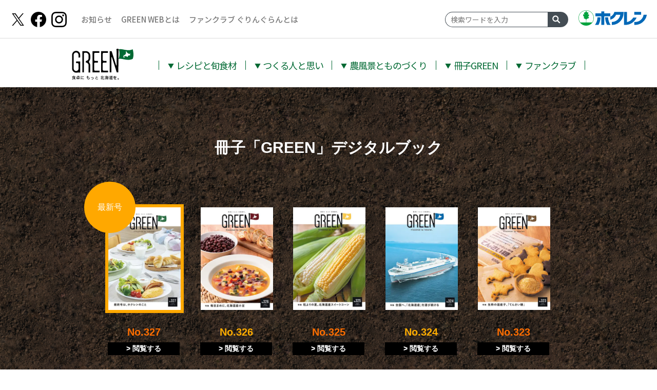

--- FILE ---
content_type: text/html; charset=UTF-8
request_url: https://www.hokuren.or.jp/_greenweb_/booklet/
body_size: 7441
content:
<!DOCTYPE html>
<html lang="ja">
<head>
  <!-- Google Tag Manager -->
  <script>(function(w,d,s,l,i){w[l]=w[l]||[];w[l].push({'gtm.start':
  new Date().getTime(),event:'gtm.js'});var f=d.getElementsByTagName(s)[0],
  j=d.createElement(s),dl=l!='dataLayer'?'&l='+l:'';j.async=true;j.src=
  'https://www.googletagmanager.com/gtm.js?id='+i+dl;f.parentNode.insertBefore(j,f);
  })(window,document,'script','dataLayer','GTM-5C47MP6');</script>
  <!-- End Google Tag Manager -->
<!-- Google tag (gtag.js) -->
<script async src="https://www.googletagmanager.com/gtag/js?id=AW-11016552085"></script>
<script>
  window.dataLayer = window.dataLayer || [];
  function gtag(){dataLayer.push(arguments);}
  gtag('js', new Date());

  gtag('config', 'AW-11016552085');
</script>
<script async src="https://s.yimg.jp/images/listing/tool/cv/ytag.js"></script>
<script>
window.yjDataLayer = window.yjDataLayer || [];
function ytag() { yjDataLayer.push(arguments); }
ytag({"type":"ycl_cookie"});
</script>
<meta charset="utf-8">
<meta http-equiv="X-UA-Compatible" content="IE=edge">
<!-- Google Tag Manager -->
<script>(function(w,d,s,l,i){w[l]=w[l]||[];w[l].push({'gtm.start':
new Date().getTime(),event:'gtm.js'});var f=d.getElementsByTagName(s)[0],
j=d.createElement(s),dl=l!='dataLayer'?'&l='+l:'';j.async=true;j.src=
'https://www.googletagmanager.com/gtm.js?id='+i+dl;f.parentNode.insertBefore(j,f);
})(window,document,'script','dataLayer','GTM-P3WN6CR');</script>
<!-- End Google Tag Manager -->
<meta name="Keywords" content="GREEN WEB,北海道,道産食材,ホクレン,レシピ,壁紙,農業,季節の料理">
<meta name="Description" content="日本全国に届く北海道の農畜産物。だからこそ、生産者やJAなど、そのおいしさを支える人たちの思いも食卓に届けたい。北海道の農畜産物はおいしい。そのわけを10のコンテンツでご紹介します。">

<meta property="og:type" content="website">
<meta property="og:site_name" content="ホクレンGREENWEB">
<meta property="og:url" content="https://www.hokuren.or.jp/_greenweb_/booklet/">
<meta property="og:image" content="https://www.hokuren.or.jp/_greenweb_/_sys/wp-content/themes/greenweb2/resources/images/ogp/ogp_def.jpg">
<meta property="og:title" content="ホクレンGREENWEB">
<meta property="og:description" content="日本全国に届く北海道の農畜産物。だからこそ、生産者やJAなど、そのおいしさを支える人たちの思いも食卓に届けたい。北海道の農畜産物はおいしい。そのわけを10のコンテンツでご紹介します。">

<meta name="viewport" content="width=device-width,initial-scale=1.0,minimum-scale=1.0">
<title>GREEN WEB</title>

<link rel="index" href="/">
<!--[if lt IE 9]>
<script type="text/javascript" src="//oss.maxcdn.com/html5shiv/3.7.2/html5shiv.min.js"></script>
<![endif]-->

<link rel="apple-touch-icon-precomposed" href="https://www.hokuren.or.jp/_greenweb_/common/images/appicon.png">
<link rel="icon" type="image/png" href="https://www.hokuren.or.jp/_greenweb_/common/images/appicon.png">
<link rel="shortcut icon" href="https://www.hokuren.or.jp/_greenweb_/common/images/favicon.ico">

<link rel="preconnect" href="https://fonts.googleapis.com">
<link rel="preconnect" href="https://fonts.gstatic.com" crossorigin>
<link href="https://fonts.googleapis.com/css2?family=Noto+Sans+JP:wght@100..900&display=swap" rel="stylesheet">
<link href="https://fonts.googleapis.com/css2?family=M+PLUS+Rounded+1c:wght@500;800&display=swap" rel="stylesheet">
<script>
  (function(d) {
    var config = {
      kitId: 'fex8mjz',
      scriptTimeout: 3000,
      async: true
    },
    h=d.documentElement,t=setTimeout(function(){h.className=h.className.replace(/\bwf-loading\b/g,"")+" wf-inactive";},config.scriptTimeout),tk=d.createElement("script"),f=false,s=d.getElementsByTagName("script")[0],a;h.className+=" wf-loading";tk.src='https://use.typekit.net/'+config.kitId+'.js';tk.async=true;tk.onload=tk.onreadystatechange=function(){a=this.readyState;if(f||a&&a!="complete"&&a!="loaded")return;f=true;clearTimeout(t);try{Typekit.load(config)}catch(e){}};s.parentNode.insertBefore(tk,s)
  })(document);
</script>
<link rel="stylesheet" href="https://www.hokuren.or.jp/_greenweb_/_sys/wp-content/themes/greenweb2/resources/css/layout.css?date=20260122103534" media="all">
<link rel="stylesheet" href="https://www.hokuren.or.jp/_greenweb_/_sys/wp-content/themes/greenweb2/resources/css/booklet.css?date=20260122103534" media="all">
<link rel="stylesheet" href="https://www.hokuren.or.jp/_greenweb_/_sys/wp-content/themes/greenweb2/resources/css/slick.css?date=20260122103534" media="all">
<script>
  (function(i,s,o,g,r,a,m){i['GoogleAnalyticsObject']=r;i[r]=i[r]||function(){
  (i[r].q=i[r].q||[]).push(arguments)},i[r].l=1*new Date();a=s.createElement(o),
  m=s.getElementsByTagName(o)[0];a.async=1;a.src=g;m.parentNode.insertBefore(a,m)
  })(window,document,'script','https://www.google-analytics.com/analytics.js','ga');

  ga('create', 'UA-49047009-3', 'auto', {'allowLinker': true});
  ga('require', 'linker');
  ga('linker:autoLink', ['greenfanclub.jp','greenweb.wtserve.com']);
  ga('send', 'pageview');
</script>
<!-- Global site tag (gtag.js) - Google Ads: 460202700 -->
<script async src="https://www.googletagmanager.com/gtag/js?id=AW-460202700"></script>
<script>
  window.dataLayer = window.dataLayer || [];
  function gtag(){dataLayer.push(arguments);}
  gtag('js', new Date());

  gtag('config', 'AW-460202700');
</script>
<!-- Global site tag (gtag.js) - Google Ads: 10835567144 -->
<script async src="https://www.googletagmanager.com/gtag/js?id=AW-10835567144"></script>
<script>
  window.dataLayer = window.dataLayer || [];
  function gtag(){dataLayer.push(arguments);}
  gtag('js', new Date());

  gtag('config', 'AW-10835567144');
</script>
<link rel='dns-prefetch' href='//s.w.org' />
		<script type="text/javascript">
			window._wpemojiSettings = {"baseUrl":"https:\/\/s.w.org\/images\/core\/emoji\/11\/72x72\/","ext":".png","svgUrl":"https:\/\/s.w.org\/images\/core\/emoji\/11\/svg\/","svgExt":".svg","source":{"concatemoji":"https:\/\/www.hokuren.or.jp\/_greenweb_\/_sys\/wp-includes\/js\/wp-emoji-release.min.js?ver=5.0.3"}};
			!function(a,b,c){function d(a,b){var c=String.fromCharCode;l.clearRect(0,0,k.width,k.height),l.fillText(c.apply(this,a),0,0);var d=k.toDataURL();l.clearRect(0,0,k.width,k.height),l.fillText(c.apply(this,b),0,0);var e=k.toDataURL();return d===e}function e(a){var b;if(!l||!l.fillText)return!1;switch(l.textBaseline="top",l.font="600 32px Arial",a){case"flag":return!(b=d([55356,56826,55356,56819],[55356,56826,8203,55356,56819]))&&(b=d([55356,57332,56128,56423,56128,56418,56128,56421,56128,56430,56128,56423,56128,56447],[55356,57332,8203,56128,56423,8203,56128,56418,8203,56128,56421,8203,56128,56430,8203,56128,56423,8203,56128,56447]),!b);case"emoji":return b=d([55358,56760,9792,65039],[55358,56760,8203,9792,65039]),!b}return!1}function f(a){var c=b.createElement("script");c.src=a,c.defer=c.type="text/javascript",b.getElementsByTagName("head")[0].appendChild(c)}var g,h,i,j,k=b.createElement("canvas"),l=k.getContext&&k.getContext("2d");for(j=Array("flag","emoji"),c.supports={everything:!0,everythingExceptFlag:!0},i=0;i<j.length;i++)c.supports[j[i]]=e(j[i]),c.supports.everything=c.supports.everything&&c.supports[j[i]],"flag"!==j[i]&&(c.supports.everythingExceptFlag=c.supports.everythingExceptFlag&&c.supports[j[i]]);c.supports.everythingExceptFlag=c.supports.everythingExceptFlag&&!c.supports.flag,c.DOMReady=!1,c.readyCallback=function(){c.DOMReady=!0},c.supports.everything||(h=function(){c.readyCallback()},b.addEventListener?(b.addEventListener("DOMContentLoaded",h,!1),a.addEventListener("load",h,!1)):(a.attachEvent("onload",h),b.attachEvent("onreadystatechange",function(){"complete"===b.readyState&&c.readyCallback()})),g=c.source||{},g.concatemoji?f(g.concatemoji):g.wpemoji&&g.twemoji&&(f(g.twemoji),f(g.wpemoji)))}(window,document,window._wpemojiSettings);
		</script>
		<style type="text/css">
img.wp-smiley,
img.emoji {
	display: inline !important;
	border: none !important;
	box-shadow: none !important;
	height: 1em !important;
	width: 1em !important;
	margin: 0 .07em !important;
	vertical-align: -0.1em !important;
	background: none !important;
	padding: 0 !important;
}
</style>
<link rel='stylesheet' id='wp-block-library-css'  href='https://www.hokuren.or.jp/_greenweb_/_sys/wp-includes/css/dist/block-library/style.min.css?ver=5.0.3' type='text/css' media='all' />
<link rel='stylesheet' id='wordpress-popular-posts-css-css'  href='https://www.hokuren.or.jp/_greenweb_/_sys/wp-content/plugins/wordpress-popular-posts/assets/css/wpp.css?ver=5.5.1' type='text/css' media='all' />
<script type='application/json' id="wpp-json">
{"sampling_active":0,"sampling_rate":1,"ajax_url":"https:\/\/www.hokuren.or.jp\/_greenweb_\/index.php?rest_route=\/wordpress-popular-posts\/v1\/popular-posts","api_url":"https:\/\/www.hokuren.or.jp\/_greenweb_\/index.php?rest_route=\/wordpress-popular-posts","ID":0,"token":"5b41990d65","lang":0,"debug":0}
</script>
<script type='text/javascript' src='https://www.hokuren.or.jp/_greenweb_/_sys/wp-content/plugins/wordpress-popular-posts/assets/js/wpp.min.js?ver=5.5.1'></script>
<link rel='https://api.w.org/' href='https://www.hokuren.or.jp/_greenweb_/index.php?rest_route=/' />
<link rel="EditURI" type="application/rsd+xml" title="RSD" href="https://www.hokuren.or.jp/_greenweb_/_sys/xmlrpc.php?rsd" />
<link rel="wlwmanifest" type="application/wlwmanifest+xml" href="https://www.hokuren.or.jp/_greenweb_/_sys/wp-includes/wlwmanifest.xml" /> 
<meta name="generator" content="WordPress 5.0.3" />
            <style id="wpp-loading-animation-styles">@-webkit-keyframes bgslide{from{background-position-x:0}to{background-position-x:-200%}}@keyframes bgslide{from{background-position-x:0}to{background-position-x:-200%}}.wpp-widget-placeholder,.wpp-widget-block-placeholder{margin:0 auto;width:60px;height:3px;background:#dd3737;background:linear-gradient(90deg,#dd3737 0%,#571313 10%,#dd3737 100%);background-size:200% auto;border-radius:3px;-webkit-animation:bgslide 1s infinite linear;animation:bgslide 1s infinite linear}</style>
            </head>
<body>
<!-- Google Tag Manager (noscript) -->
<noscript><iframe src="https://www.googletagmanager.com/ns.html?id=GTM-5C47MP6"
height="0" width="0" style="display:none;visibility:hidden"></iframe></noscript>
<!-- End Google Tag Manager (noscript) -->
<div id="wrapper" class="booklet soil">
<header id="header">
	<p class="menu sp">MENU</p>
	<div id="header-h">
		<div class="leftCont">
			<ul class="sns">
				<li><a href="https://twitter.com/hokuren_greenjp" target="_blank"><img src="https://www.hokuren.or.jp/_greenweb_/_sys/wp-content/themes/greenweb2/resources/images/common/icon_sns_x.svg" alt="X"></a></li>
				<li><a href="https://www.facebook.com/HOKURENGREEN/" target="_blank"><img src="https://www.hokuren.or.jp/_greenweb_/_sys/wp-content/themes/greenweb2/resources/images/common/icon_sns_facebook.svg" alt="facebook"></a></li>
				<li><a href="https://www.instagram.com/hokuren_greenjp/" target="_blank"><img src="https://www.hokuren.or.jp/_greenweb_/_sys/wp-content/themes/greenweb2/resources/images/common/icon_sns_instagram.svg" alt="Instagram"></a></li>
			</ul>
			<ul class="menu pc">
				<li><a href="https://www.hokuren.or.jp/_greenweb_/?page_id=187">お知らせ</a></li>
				<li><a href="https://www.hokuren.or.jp/_greenweb_/web/">GREEN WEBとは</a></li>
				<li><a href="https://www.hokuren.or.jp/_greenweb_/fanclub/">ファンクラブ ぐりんぐらんとは</a></li>
			</ul>
		</div>
		<div class="rightCont">
			<div class="searchBox pc">
				<form action="https://www.hokuren.or.jp/_greenweb_/search/" method="GET">
					<input name="q" type="text" placeholder="検索ワードを入力" title="検索ワードを入力"><input type="image" src="https://www.hokuren.or.jp/_greenweb_/_sys/wp-content/themes/greenweb2/resources/images/common/icon_search.svg" alt="検索する">
				</form>
			</div>
			<h1><a href="https://www.hokuren.or.jp" target="_blank"><img src="https://www.hokuren.or.jp/_greenweb_/_sys/wp-content/themes/greenweb2/resources/images/common/logo_hokuren.svg" alt="ホクレン"></a></h1>
		</div>
	</div><div id="header-g" class="h-inner">
		<h1>
						<a href="https://www.hokuren.or.jp/_greenweb_" class="logo"><img src="https://www.hokuren.or.jp/_greenweb_/_sys/wp-content/themes/greenweb2/resources/images/common/logo_green.svg" alt="GREEN -食卓にもっと北海道を。-"></a>
		</h1>
		<nav>
			<ul class="navCat">
				<li class="sp"><ul>
					<li><a href="https://www.hokuren.or.jp/_greenweb_/?page_id=187">お知らせ</a></li>
					<li><a href="https://www.hokuren.or.jp/_greenweb_/web/">GREEN WEBとは</a></li>
					<li><a href="https://www.hokuren.or.jp/_greenweb_/fanclub/">ファンクラブ ぐりんぐらんとは</a></li>
				</ul></li>
				<li>
					<h2><small>▼</small>レシピと旬⾷材</h2>
					<div class="megamenu"><div class="m-inner">
						<p class="text">北海道産農畜産物を熟知する食のプロが考案したレシピや食材の情報を掲載。900以上あるGREENレシピの検索も可能です。</p>
						<figure class="img pc"><img src="https://www.hokuren.or.jp/_greenweb_/_sys/wp-content/themes/greenweb2/resources/images/common/nav_img_recipe.jpg" alt="レシピと旬⾷材"></figure>
						<ul class="blogs large">
							<li class="sp"><a href="https://www.hokuren.or.jp/_greenweb_/?post_type=season_foodstuff">1分でわかる！北海道食材ナビ</a></li>
							<li><a href="https://www.hokuren.or.jp/_greenweb_/?page_id=20432">坂下先生の季節のレシピ</a></li>
							<li><a href="https://www.hokuren.or.jp/_greenweb_/?post_type=recipes_secret">北海道シェフ直伝内緒の「レシピ」</a></li>
							<li><a href="https://www.hokuren.or.jp/_greenweb_/?post_type=recipes_season">chiobenの映える！旬レシピ</a></li>
							<li><a href="https://www.hokuren.or.jp/_greenweb_/?post_type=season_vegetables">北海道の★★★旬食材</a></li>
							<li class="pc"><a href="https://www.hokuren.or.jp/_greenweb_/?post_type=season_foodstuff">1分でわかる！北海道食材ナビ</a></li>
							<li><a href="https://www.hokuren.or.jp/_greenweb_/?post_type=cheese_mariage">チーズのこえに、耳を澄ませば</a></li>
														<li><a href="/_greenweb_/recipe/">レシピ検索</a></li>
						</ul>
					</div></div>
				</li>
				<li>
					<h2><small>▼</small>つくる人と思い</h2>
					<div class="megamenu"><div class="m-inner">
						<p class="text">生産者の信念や挑戦、生産者二世代にわたる熱意とそれぞれの思い、北海道内で農業や食を学ぶ学生らの夢などを伝えます。</p>
						<figure class="img pc"><img src="https://www.hokuren.or.jp/_greenweb_/_sys/wp-content/themes/greenweb2/resources/images/common/nav_img_product.jpg" alt="つくる人と思い"></figure>
						<ul class="blogs">
							<li><a href="https://www.hokuren.or.jp/_greenweb_/?post_type=producer_farm_clock">農家の時計</a></li>
							<li><a href="https://www.hokuren.or.jp/_greenweb_/?post_type=producer_booklet">受け継ぐ×取り組む</a></li>
							<li><a href="https://www.hokuren.or.jp/_greenweb_/?post_type=student_reason">私が農業に恋した理由（学⽣）</a></li>
						</ul>
					</div></div>
				</li>
				<li>
					<h2><small>▼</small>農⾵景とものづくり</h2>
					<div class="megamenu"><div class="m-inner">
						<p class="text">美しい農村⾵景や農作業、進化する農業技術などは動画と写真で、おいしさを育む研究者やメーカーの取り組みは記事で届けます。</p>
						<figure class="img pc"><img src="https://www.hokuren.or.jp/_greenweb_/_sys/wp-content/themes/greenweb2/resources/images/common/nav_img_scenery.jpg" alt="農⾵景とものづくり"></figure>
						<ul class="blogs">
							<li><a href="https://www.hokuren.or.jp/_greenweb_/?post_type=movie">北海道NOW（動画集）</a></li>
							<li><a href="https://www.hokuren.or.jp/_greenweb_/?post_type=photo">GREEN写真館</a></li>
							<li><a href="https://www.hokuren.or.jp/_greenweb_/?post_type=studies">おいしいの研究</a></li>
							<li><a href="https://www.hokuren.or.jp/_greenweb_/?post_type=distribution_table">はるばる来たぜ、食卓へ</a></li>
						</ul>
					</div></div>
				</li>
				<li>
					<h2><small>▼</small>冊子GREEN</h2>
					<div class="megamenu"><div class="m-inner">
						<p class="text">1974年から全国の皆様と北海道農業をつないできた冊子GREENの最新号、バックナンバー（2012年3月号以降）を公開します。</p>
						<figure class="img pc"><img src="https://www.hokuren.or.jp/_greenweb_/_sys/wp-content/themes/greenweb2/resources/images/common/nav_img_book.jpg" alt="冊子GREEN"></figure>
						<ul class="blogs">
							<li><a href="https://www.hokuren.or.jp/_greenweb_/?post_type=season_booklet">特集</a></li>
							<li><a href="https://www.hokuren.or.jp/_greenweb_/booklet/">冊子GREEN デジタルブック</a></li>
							<!---<li><a href="https://www.hokuren.or.jp/green/inquiry/?tab=1" target="_blank">定期送付に関するお申し込み</a></li>--->
						</ul>
					</div></div>
				</li>
				<li>
					<h2><small>▼</small>ファンクラブ</h2>
					<div class="megamenu"><div class="m-inner">
						<p class="text">「GREEN FAN CLUB ぐりんぐらん」の産地訪問ツアーなどのイベント、オンライン企画の案内、活動報告、会員向け情報を発信します。</p>
						<figure class="img pc"><img src="https://www.hokuren.or.jp/_greenweb_/_sys/wp-content/themes/greenweb2/resources/images/common/nav_img_fanclub.jpg" alt="ファンクラブ"></figure>
						<ul class="blogs">
							<li><a href="https://www.hokuren.or.jp/_greenweb_/?post_type=experience_report">ぐりんぐらんレポート</a></li>
							<li><a href="https://www.hokuren.or.jp/_greenweb_/fanclub/">ぐりんぐらんとは</a></li>
							<li><a href="https://www.hokuren.or.jp/_greenweb_/agreement/">ぐりんぐらん入会受付</a></li>
							<li><a href="https://area31.smp.ne.jp/area/p/njrc2pfmgp5lfqapi8/7Cv8Ff/login.html" target="_blank">Myページにログイン</a></li>
						</ul>
					</div></div>
				</li>
				<li class="sp"><ul>
		      <li><a href="https://www.hokuren.or.jp/_greenweb_/contact/" target="_blank">お問い合わせ</a></li>
		      <li><a href="https://www.hokuren.or.jp/_greenweb_/social_media_policy/">ソーシャルメディアポリシー </a></li>
		      <li><a href="https://www.hokuren.or.jp/_greenweb_/naruho/" target="_blank">なるホどもっと！北海道の農と食</a></li>
		      <li><a href="https://www.hokuren.or.jp/_greenweb_/oishii_wa_yell/" target="_blank">“おいしい”はエールProject</a></li>
				</ul></li>
				<li class="sp"><a href="https://www.hokuren.or.jp/_greenweb_">トップページ</a></li>
			</ul>
			<div class="searchBox sp">
				<form action="https://www.hokuren.or.jp/_greenweb_/search/" method="GET">
					<input name="q" type="text" placeholder="検索ワードを入力" title="検索ワードを入力"><input type="image" src="https://www.hokuren.or.jp/_greenweb_/_sys/wp-content/themes/greenweb2/resources/images/common/icon_search_sp.svg" alt="検索する">
				</form>
			</div>
		</nav>
	</div>
</header>

	<div id="content">
		<section class="main-cont">
			<h1>冊子<br class="sp">「GREEN」<br class="sp">デジタルブック</h1>
			<div id="backnumber">
				<ul>
										<li><a href="http://webbook.hokuren.or.jp/book/g202601" target="_blank">
						<figure><img src="https://www.hokuren.or.jp/_greenweb_/_sys/wp-content/uploads/2026/01/img_book_327.jpg" alt="No.327"></figure>
						<p class="num">No.327</p>
						<p class="link">> 閲覧する</p>
					</a></li>
										<li><a href="http://webbook.hokuren.or.jp/book/g202510" target="_blank">
						<figure><img src="https://www.hokuren.or.jp/_greenweb_/_sys/wp-content/uploads/2025/09/img_book_326.jpg" alt="No.326"></figure>
						<p class="num">No.326</p>
						<p class="link">> 閲覧する</p>
					</a></li>
										<li><a href="http://webbook.hokuren.or.jp/book/g202507" target="_blank">
						<figure><img src="https://www.hokuren.or.jp/_greenweb_/_sys/wp-content/uploads/2025/06/img_book_325.jpg" alt="No.325"></figure>
						<p class="num">No.325</p>
						<p class="link">> 閲覧する</p>
					</a></li>
										<li><a href="http://webbook.hokuren.or.jp/book/g202504" target="_blank">
						<figure><img src="https://www.hokuren.or.jp/_greenweb_/_sys/wp-content/uploads/2025/04/img_book_324.jpg" alt="No.324"></figure>
						<p class="num">No.324</p>
						<p class="link">> 閲覧する</p>
					</a></li>
										<li><a href="http://webbook.hokuren.or.jp/book/g202501" target="_blank">
						<figure><img src="https://www.hokuren.or.jp/_greenweb_/_sys/wp-content/uploads/2024/12/img_book_323.jpg" alt="No.323"></figure>
						<p class="num">No.323</p>
						<p class="link">> 閲覧する</p>
					</a></li>
									</ul>
				<p class="link"><a href="old/">> 過去のGREENはこちら</a></p>
			</div>
			<section class="text">
				<h2>冊子｢GREEN｣とは</h2>
				<p>
					GREENは、ホクレンが北海道の農畜産物を<br class="pc">全国の皆様に知っていただきたいという思いから1974年に創刊いたしました。<br>
					以来、約半世紀にわたり、皆様の食卓を彩る道産の恵みに、<br class="sp">親しみや愛着を深く感じていただくことを願い、<br class="pc">生産者の信念や挑戦をお伝えしてきました。<br>
					これからも、全国の皆様と北海道農業をつなぐ農業と食に関わるさまざまな情報をお届けします。
				</p>
			</section>
			<ul>
				<li><img src="https://www.hokuren.or.jp/_greenweb_/_sys/wp-content/themes/greenweb2/resources/images/booklet/icon01.gif?new" alt=""></li>
				<li><img src="https://www.hokuren.or.jp/_greenweb_/_sys/wp-content/themes/greenweb2/resources/images/booklet/icon02.gif?new" alt=""></li>
				<li><img src="https://www.hokuren.or.jp/_greenweb_/_sys/wp-content/themes/greenweb2/resources/images/booklet/icon03.gif?new" alt=""></li>
			</ul>
			<p id="form"><a href="../inquiry/" target="_blank">
				<img src="https://www.hokuren.or.jp/_greenweb_/_sys/wp-content/themes/greenweb2/resources/images/booklet/btn_pc.png?new" width="100%" alt="GREEN 定期送付のお申し込みフォーム" class="pc">
				<img src="https://www.hokuren.or.jp/_greenweb_/_sys/wp-content/themes/greenweb2/resources/images/booklet/btn_sp.png?new" width="100%" alt="GREEN 定期送付のお申し込みフォーム" class="sp">
			</a></p>
		</section>
	</div>
		

  <footer id="footer"><div class="f-inner">
    <h1 class="logo"><a href="https://www.hokuren.or.jp/_greenweb_"><img src="https://www.hokuren.or.jp/_greenweb_/_sys/wp-content/themes/greenweb2/resources/images/common/logo_green_w.svg" alt="GREEN"></a></h1>
    <ul class="menu">
      <li class="pc"><a href="https://www.hokuren.or.jp/_greenweb_/">> トップページ </a></li>
      <li class="pc"><a href="https://www.hokuren.or.jp/_greenweb_/?page_id=187">> お知らせ</a></li>
      <li class="pc"><a href="https://www.hokuren.or.jp/_greenweb_/web/">> GREEN WEBとは</a></li>
      <li class="pc"><a href="https://www.hokuren.or.jp/_greenweb_/fanclub/">> FAN CLUB ぐりんぐらんとは</a></li>
      <li><a href="https://www.hokuren.or.jp/_greenweb_/contact/" target="_blank">> お問い合わせ</a></li>
      <li><a href="https://www.hokuren.or.jp/_greenweb_/social_media_policy/">> ソーシャルメディアポリシー </a></li>
      <li class="pc"><a href="https://www.hokuren.or.jp/_greenweb_/naruho/" target="_blank">> なるホどもっと！北海道の農と食</a></li>
      <li class="pc"><a href="https://www.hokuren.or.jp/_greenweb_/oishii_wa_yell/" target="_blank">> “おいしい”はエールProject</a></li>
      <li><a href="/_greenweb_/50th_sp/" target="_blank">> GREEN 50周年スペシャルコンテンツ</a></li>
    </ul>
    <div>
      <p class="copy">Copyright© ホクレン All rights reserved.</p>
      <ul class="links">
        <li><a href="https://twitter.com/hokuren_greenjp" target="_blank"><img src="https://www.hokuren.or.jp/_greenweb_/_sys/wp-content/themes/greenweb2/resources/images/common/icon_sns_x_w.svg" alt="X"></a></li>
        <li><a href="https://www.facebook.com/HOKURENGREEN/" target="_blank"><img src="https://www.hokuren.or.jp/_greenweb_/_sys/wp-content/themes/greenweb2/resources/images/common/icon_sns_facebook_w.svg" alt="facebook"></a></li>
        <li><a href="https://www.instagram.com/hokuren_greenjp/" target="_blank"><img src="https://www.hokuren.or.jp/_greenweb_/_sys/wp-content/themes/greenweb2/resources/images/common/icon_sns_instagram_w.svg" alt="Instagram"></a></li>
        <li><a href="https://www.hokuren.or.jp" target="_blank"><img src="https://www.hokuren.or.jp/_greenweb_/_sys/wp-content/themes/greenweb2/resources/images/common/logo_hokuren_w.svg" alt="ホクレン"></a></li>
        <li><a href="https://www.hokuren-greenplus.jp" target="_blank"><img src="https://www.hokuren.or.jp/_greenweb_/_sys/wp-content/themes/greenweb2/resources/images/common/logo_plus_w.svg" alt="HOKUREN GREEN +PLUS"></a></li>
      </ul>
    </div>
  </div></footer>
  <script src="//code.jquery.com/jquery-3.2.1.min.js"></script>
  <script src="https://www.hokuren.or.jp/_greenweb_/_sys/wp-content/themes/greenweb2/resources/js/jquery.script.js"></script>
    <script src="https://www.hokuren.or.jp/_greenweb_/_sys/wp-content/themes/greenweb2/resources/js/jquery.nocopy.js"></script>
    <script async src="https://s.yimg.jp/images/listing/tool/cv/ytag.js"></script>
  <script>
  window.yjDataLayer = window.yjDataLayer || [];
  function ytag() { yjDataLayer.push(arguments); }
  ytag({
    "type":"yjad_retargeting",
    "config":{
      "yahoo_retargeting_id": "EKMAJ1ZM96",
      "yahoo_retargeting_label": "",
      "yahoo_retargeting_page_type": "",
      "yahoo_retargeting_items":[
        {item_id: '', category_id: '', price: '', quantity: ''}
      ]
    }
  });
  </script>
<script type='text/javascript' src='https://www.hokuren.or.jp/_greenweb_/_sys/wp-includes/js/wp-embed.min.js?ver=5.0.3'></script>
<script src="//cdn.jsdelivr.net/npm/slick-carousel@1.8.1/slick/slick.min.js"></script>
<script>
$(function(){
	$('#backnumber ul').slick({
		arrows: true,
		autoplay: false,
		dots: false,
		draggable: true,
		slidesToShow: 5,
		infinite: false,
		responsive: [
			{
				breakpoint: 768,
				settings: {
					slidesToShow: 1,
					centerMode: true,
					// variableWidth: true
				}
			}
		]
	});
});
</script>
</div>
<script async src="https://s.yimg.jp/images/listing/tool/cv/ytag.js"></script>
<script>
window.yjDataLayer = window.yjDataLayer || [];
function ytag() { yjDataLayer.push(arguments); }
ytag({
  "type":"yjad_retargeting",
  "config":{
    "yahoo_retargeting_id": "G5IAH7H5BX",
    "yahoo_retargeting_label": "",
    "yahoo_retargeting_page_type": "",
    "yahoo_retargeting_items":[
      {item_id: '', category_id: '', price: '', quantity: ''}
    ]
  }
});
</script>
<script type="text/javascript" src="/_Incapsula_Resource?SWJIYLWA=719d34d31c8e3a6e6fffd425f7e032f3&ns=2&cb=1948885263" async></script></body>
</html>

--- FILE ---
content_type: text/css
request_url: https://www.hokuren.or.jp/_greenweb_/_sys/wp-content/themes/greenweb2/resources/css/booklet.css?date=20260122103534
body_size: 1643
content:
@charset "UTF-8";
/* +++++++++++++++++++++++++++++++++++++++++++++++++++++++++++++++++++++++
冊子
+++++++++++++++++++++++++++++++++++++++++++++++++++++++++++++++++++++++++++ */

.main-cont {
	color: #fff;
	text-align: center;
}
.main-cont .img {
	margin: 95px 0 54px;
}
.main-cont h1 {
	font-size: 30px;
	font-weight: bold;
	font-feature-settings: "palt";
}
.main-cont h1:first-child {
	margin: 95px 0 88px;
}
#backnumber h2 {
	font-size: 30px;
	font-weight: bold;
	margin: 68px 0 0;
}
#backnumber > p {
	font-size: 16px;
	line-height: 21px;
}
@media screen and (min-width:751px){
	#backnumber .slick-list {
		overflow: visible;
	}
}
#backnumber ul {
	max-width: 900px;
	margin: 36px auto 44px;
	position: relative;
}
#backnumber ul li {
	padding: 0 15px;
	text-align: center;
}
#backnumber ul li figure {
	width: 141px;
	margin: 0 auto;
	border: 6px solid transparent;
}
#backnumber ul li:first-child figure {
	position: relative;
	border-color: #ffa800;
}
#backnumber ul li:first-child figure:after {
	content: "最新号";
	width: 100px;
	height: 100px;
	color: #fff;
	display: block;
	font-size: 16px;
	line-height: 100px;
	text-align: center;
	background: #ffa800;
	border-radius: 50%;
	-moz-border-radius: 50%;
	-webkit-border-radius: 50%;
	position: absolute;
	top: -50px;
	left: -47px;
}
#backnumber ul li img {
	margin: 0 auto;
	max-width: 100%;
}
#backnumber ul li .num {
	color: #ffad00;
	font-size: 20px;
	font-weight: bold;
	margin: 22px 0 5px;
	font-feature-settings: "palt";
}
#backnumber ul li:nth-child(odd) .num { color: #ff6e00; }
#backnumber ul.even li .num { color: #ff6e00; }
#backnumber ul.even li:nth-child(odd) .num { color: #ffad00; }
#backnumber ul li .link {
	color: #fff;
	display: block;
	font-size: 14px;
	line-height: 25px;
	font-weight: bold;
	background: #000;
	max-width: 140px;
	margin: 0 auto;
}
#backnumber ul .slick-arrow {
	top: 75px;
	border: none;
	display: block;
	background: no-repeat url(../images/booklet/icon_arrow.gif);
	background-size: auto 100%;
	position: absolute;
	width: 50px;
	height: 0;
	z-index: 1;
	cursor: pointer;
	padding-top: 70px;
	overflow: hidden;
}
#backnumber ul .slick-prev {
	left: -100px;
	background-position: center left;
}
#backnumber ul .slick-next {
	right: -100px;
	background-position: center right;
}
#backnumber ul .slick-arrow:hover {
	opacity: .6;
}
#backnumber ul .slick-disabled {
	cursor: default;
	opacity: .3 !important;
}
#backnumber > .link a {
	height: 60px;
	color: #42210b;
	display: block;
	margin: 95px auto 0;
	font-size: 18px;
	font-weight: bold;
	line-height: 60px;
	max-width: 600px;
	background: #fff;
	border-radius: 5px;
	-moz-border-radius: 5px;
	-webkit-border-radius: 5px;
	vertical-align: middle;
}

.main-cont .text {
	font-size: 16px;
	line-height: 32px;
	margin: 90px 0 61px;
}
.main-cont .text h2 {
	font-size: 18px;
	font-weight: bold;
	margin-bottom: 2em;
}

.main-cont > ul {
	font-size: 0;
	text-align: center;
}
.main-cont > ul li {
	width: 210px;
	margin: 0 19px;
	display: inline-block;
	vertical-align: middle;
}
.main-cont > ul li img {
	width: 100%;
	border-radius: 50%;
	-moz-border-radius: 50%;
	-webkit-border-radius: 50%;
}

#form {
	margin: 105px 0 170px;
}
#form img {
	max-width: 960px;
}

@media screen and (max-width:750px) {
	#content:before {
		height: 68.75vw;
		background-position: 47.2% center;
		background-size: auto 104%;
	}
	.main-cont h1 {
		font-size: 24px;
	}
	.main-cont h1:first-child {
		margin: 64px 0 45px;
	}
	.main-cont h1 + p {
		text-align: left;
		font-size: 14px;
		line-height: 28px;
		padding: 0 20px;
		text-align: justify;
		text-justify: inter-ideograph;
	}
	.main-cont > ul li {
		display: block;
		margin: 0 auto;
	}
	.main-cont > ul li + li {
		margin-top: 28px;
	}
	#backnumber h2 {
		font-size: 24px;
	}
	#backnumber > p {
		font-size: 14px;
	}
	#backnumber ul {
		margin: 25px 0 30px;
	}
	#backnumber ul .slick-arrow {
		top: 127px;
		width: 35px;
		padding-top: 50px;
	}
	#backnumber ul .slick-arrow:hover {
		opacity: 1;
	}
	#backnumber ul .slick-prev {
		left: 0;
	}
	#backnumber ul .slick-next {
		right: 0;
	}
	#backnumber ul li {
		padding-top: 45px;
	}
	#backnumber > .link {
		padding: 0 20px;
	}
	.main-cont .text {
		padding: 0 20px;
		text-align: left;
		font-size: 14px;
		line-height: 2;
	}
	.main-cont .text h2 {
		text-align: center;
	}
	#form {
		line-height: 0;
		margin: 200px 20px 135px;
	}
}


/* 過去のGREEN一覧 */

.old #content h1 {
	font-size: 30px;
	margin-top: 50px;
}
.old #content h1 span {
	display: block;
	font-size: 16px;
}
.old #backnumber ul {
	max-width: 900px;
}
.old #backnumber ul:after {
	content: "";
	display: block;
	clear: both;
}
.old #backnumber li {
	float: left;
	padding: 30px 0 35px;
	width: 180px;
}
.old #backnumber ul li .link {
	max-width: 130px;
}
.old #backnumber ul li .link a {
	color: #000;
	display: block;
	background: #fff;
}

.wp-pagenavi {
	width: 100%;
	position: relative;
	text-align: center;
	font-size: 14px;
	margin-bottom: 80px;
}
.wp-pagenavi a {
	color: #fff;
}
.wp-pagenavi .pager {
	position: relative;
	vertical-align: middle;
}
.wp-pagenavi .pager + .pager:before {
	content: "・";
	display: inline-block;
}
.wp-pagenavi [rel='next'], .wp-pagenavi [rel='prev'] {
	display: inline-block;
	width: 38px;
	height: 20px;
	line-height: 20px;
	vertical-align: middle;
	background-repeat: no-repeat;
	position: absolute;
	top: 0;
	bottom: 0;
	margin-top: auto;
	margin-bottom: auto;
}
.wp-pagenavi [rel='next'] {
	padding-right: 19px;
	right: 179px;
}
.wp-pagenavi [rel='prev'] {
	padding-left: 19px;
	left: 179px;
}
.wp-pagenavi [rel='next']:before,
.wp-pagenavi [rel='prev']:after {
	content: "";
	-webkit-box-sizing: border-box;
	-moz-box-sizing: border-box;
	box-sizing: border-box;
	display: inline-block;
	width: 11px;
	height: 11px;
	transform: rotate(45deg);
	-webkit-transform: rotate(45deg);  
	-moz-transform: rotate(45deg);
	position: absolute;
	top: -3px;
	bottom: 0;
	margin-top: auto;
	margin-bottom: auto;
}
.wp-pagenavi [rel='prev']:after {
	border-left: 1px #fff solid;
	border-bottom: 1px #fff solid;
	left: 0;
}
.wp-pagenavi [rel='next']:before {
	border-right: 1px #fff solid;
	border-top: 1px #fff solid;
	right: 0;
}

@media screen and (min-width:751px){
	.old #backnumber li:nth-child(5n+1) {
		clear: both;
	}
}

@media screen and (max-width:750px){
	.old #backnumber ul {
		padding: 0 20px;
	}
	.old #backnumber li {
		width: 50%;
	}
	.old #backnumber li:nth-child(2n+1) {
		clear: both;
	}
	.wp-pagenavi {
		font-size: 12px;
		margin-bottom: 50px;
	}
	.green-kitchen {
		margin-bottom: 127px;
	}
	.green-kitchen-txt {
		text-align: left;
		padding: 0 22px 38px;
		line-height: 22px;
	}
	.wp-pagenavi .pager:nth-of-type(n+4) {
		display: none;
	}
	.wp-pagenavi [rel='next'] {
		right: 9px;
	}
	.wp-pagenavi [rel='prev'] {
		left: 9px;
	}
}

--- FILE ---
content_type: application/javascript
request_url: https://www.hokuren.or.jp/_greenweb_/_sys/wp-content/themes/greenweb2/resources/js/jquery.nocopy.js
body_size: -30
content:
$(document).on('contextmenu',function(e){
	return false;
});
$(document).on('copy',function(e){
	return false;
});
$(document).on('selectstart dragstart',function(e){
	return false;
});
$('img, a').on('mousedown mouseup',function(e){
	return false;
});
$('img').not('a img').css({
  'pointer-events':'none',
  '-webkit-touch-callout':'none',
  '-webkit-user-select':'none',
  '-moz-touch-callout':'none',
  '-moz-user-select':'none',
  'touch-callout':'none',
  'user-select':'none'
});

--- FILE ---
content_type: image/svg+xml
request_url: https://www.hokuren.or.jp/_greenweb_/_sys/wp-content/themes/greenweb2/resources/images/common/icon_sns_x_w.svg
body_size: 319
content:
<?xml version="1.0" encoding="utf-8"?>
<!-- Generator: Adobe Illustrator 28.2.0, SVG Export Plug-In . SVG Version: 6.00 Build 0)  -->
<svg version="1.1" id="レイヤー_1" xmlns="http://www.w3.org/2000/svg" xmlns:xlink="http://www.w3.org/1999/xlink" x="0px"
	 y="0px" viewBox="0 0 30 30" style="enable-background:new 0 0 30 30;" xml:space="preserve">
<style type="text/css">
	.st0{fill:none;}
	.st1{fill:#FFFFFF;}
</style>
<g>
	<g id="Dark_Blue_00000107571394909816324090000003308780385009705622_">
		<rect class="st0" width="30" height="30"/>
	</g>
	<path class="st1" d="M17.2,13.2L26,3h-2.1l-7.6,8.8L10.3,3h-7l9.2,13.3L3.3,27h2.1l8-9.3l6.4,9.3h7L17.2,13.2L17.2,13.2z
		 M14.4,16.5l-0.9-1.3L6.1,4.6h3.2l6,8.5l0.9,1.3l7.8,11.1h-3.2L14.4,16.5L14.4,16.5z"/>
</g>
</svg>


--- FILE ---
content_type: image/svg+xml
request_url: https://www.hokuren.or.jp/_greenweb_/_sys/wp-content/themes/greenweb2/resources/images/common/icon_search.svg
body_size: 257
content:
<?xml version="1.0" encoding="utf-8"?>
<!-- Generator: Adobe Illustrator 28.2.0, SVG Export Plug-In . SVG Version: 6.00 Build 0)  -->
<svg version="1.1" id="レイヤー_1" xmlns="http://www.w3.org/2000/svg" xmlns:xlink="http://www.w3.org/1999/xlink" x="0px"
	 y="0px" viewBox="0 0 30 30" style="enable-background:new 0 0 30 30;" xml:space="preserve">
<style type="text/css">
	.st0{fill:#FFFFFF;}
</style>
<g>
	<path class="st0" d="M20.3,16.6l4.3,4.3l-1.7,1.7l-4.3-4.3c-2.3,1.5-5.5,1.3-7.6-0.8c-2.3-2.3-2.3-6.1,0-8.5s6.1-2.3,8.5,0
		C21.6,11.1,21.8,14.3,20.3,16.6z M12.5,10.6c-1.5,1.5-1.5,4,0,5.5s4,1.5,5.5,0s1.5-4,0-5.5S14,9.1,12.5,10.6z"/>
</g>
</svg>


--- FILE ---
content_type: image/svg+xml
request_url: https://www.hokuren.or.jp/_greenweb_/_sys/wp-content/themes/greenweb2/resources/images/common/icon_search_sp.svg
body_size: 241
content:
<?xml version="1.0" encoding="utf-8"?>
<!-- Generator: Adobe Illustrator 28.2.0, SVG Export Plug-In . SVG Version: 6.00 Build 0)  -->
<svg version="1.1" id="レイヤー_1" xmlns="http://www.w3.org/2000/svg" xmlns:xlink="http://www.w3.org/1999/xlink" x="0px"
	 y="0px" viewBox="0 0 30 30" style="enable-background:new 0 0 30 30;" xml:space="preserve">
<style type="text/css">
	.st0{fill:#006933;}
</style>
<g>
	<path class="st0" d="M20.3,16.6l4.3,4.3l-1.7,1.7l-4.3-4.3c-2.3,1.5-5.5,1.3-7.6-0.8c-2.3-2.3-2.3-6.1,0-8.5s6.1-2.3,8.5,0
		C21.6,11.1,21.8,14.3,20.3,16.6z M12.5,10.6c-1.5,1.5-1.5,4,0,5.5s4,1.5,5.5,0s1.5-4,0-5.5S14,9.1,12.5,10.6z"/>
</g>
</svg>


--- FILE ---
content_type: image/svg+xml
request_url: https://www.hokuren.or.jp/_greenweb_/_sys/wp-content/themes/greenweb2/resources/images/common/icon_sns_instagram.svg
body_size: 618
content:
<?xml version="1.0" encoding="utf-8"?>
<!-- Generator: Adobe Illustrator 28.2.0, SVG Export Plug-In . SVG Version: 6.00 Build 0)  -->
<svg version="1.1" id="レイヤー_1" xmlns="http://www.w3.org/2000/svg" xmlns:xlink="http://www.w3.org/1999/xlink" x="0px"
	 y="0px" viewBox="0 0 30 30" style="enable-background:new 0 0 30 30;" xml:space="preserve">
<g>
	<path d="M15,2.7c4,0,4.5,0,6.1,0.1c1.5,0.1,2.3,0.3,2.8,0.5c0.7,0.3,1.2,0.6,1.7,1.1c0.5,0.5,0.8,1,1.1,1.7
		c0.2,0.5,0.4,1.3,0.5,2.8c0.1,1.6,0.1,2.1,0.1,6.1s0,4.5-0.1,6.1c-0.1,1.5-0.3,2.3-0.5,2.8c-0.3,0.7-0.6,1.2-1.1,1.7
		c-0.5,0.5-1,0.8-1.7,1.1c-0.5,0.2-1.3,0.4-2.8,0.5c-1.6,0.1-2.1,0.1-6.1,0.1s-4.5,0-6.1-0.1c-1.5-0.1-2.3-0.3-2.8-0.5
		c-0.7-0.3-1.2-0.6-1.7-1.1c-0.5-0.5-0.8-1-1.1-1.7c-0.2-0.5-0.4-1.3-0.5-2.8C2.7,19.5,2.7,19,2.7,15s0-4.5,0.1-6.1
		c0.1-1.5,0.3-2.3,0.5-2.8C3.6,5.5,3.9,5,4.4,4.4c0.5-0.5,1-0.8,1.7-1.1c0.5-0.2,1.3-0.4,2.8-0.5C10.5,2.7,11,2.7,15,2.7 M15,0
		c-4.1,0-4.6,0-6.2,0.1C7.2,0.2,6.1,0.4,5.2,0.8c-1,0.4-1.8,0.9-2.7,1.7C1.7,3.4,1.2,4.2,0.8,5.2c-0.4,1-0.6,2-0.7,3.6
		C0,10.4,0,10.9,0,15c0,4.1,0,4.6,0.1,6.2c0.1,1.6,0.3,2.7,0.7,3.6c0.4,1,0.9,1.8,1.7,2.7c0.8,0.8,1.7,1.3,2.7,1.7
		c1,0.4,2,0.6,3.6,0.7C10.4,30,10.9,30,15,30s4.6,0,6.2-0.1c1.6-0.1,2.7-0.3,3.6-0.7c1-0.4,1.8-0.9,2.7-1.7c0.8-0.8,1.3-1.7,1.7-2.7
		c0.4-1,0.6-2,0.7-3.6C30,19.6,30,19.1,30,15s0-4.6-0.1-6.2c-0.1-1.6-0.3-2.7-0.7-3.6c-0.4-1-0.9-1.8-1.7-2.7
		c-0.8-0.8-1.7-1.3-2.7-1.7c-1-0.4-2-0.6-3.6-0.7C19.6,0,19.1,0,15,0L15,0z"/>
	<path d="M15,7.3c-4.3,0-7.7,3.4-7.7,7.7s3.4,7.7,7.7,7.7s7.7-3.4,7.7-7.7S19.3,7.3,15,7.3z M15,20c-2.8,0-5-2.2-5-5s2.2-5,5-5
		s5,2.2,5,5S17.8,20,15,20z"/>
	<circle cx="23" cy="7" r="1.8"/>
</g>
</svg>


--- FILE ---
content_type: image/svg+xml
request_url: https://www.hokuren.or.jp/_greenweb_/_sys/wp-content/themes/greenweb2/resources/images/common/logo_green.svg
body_size: 4011
content:
<?xml version="1.0" encoding="utf-8"?>
<!-- Generator: Adobe Illustrator 28.2.0, SVG Export Plug-In . SVG Version: 6.00 Build 0)  -->
<svg version="1.1" id="レイヤー_1" xmlns="http://www.w3.org/2000/svg" xmlns:xlink="http://www.w3.org/1999/xlink" x="0px"
	 y="0px" viewBox="0 0 120 59.9" style="enable-background:new 0 0 120 59.9;" xml:space="preserve">
<style type="text/css">
	.st0{fill:#006933;}
	.st1{fill:#FFFFFF;}
</style>
<g>
	<g>
		<g>
			<g>
				<path d="M8.3,24.7h7.9v21.7c0,0-1.7-0.4-3.1-0.4c-1.4,0-2.8,0.4-4.8,0.4c-4.4,0-7.9-3.6-7.9-7.9l0-26.3c0-4.4,3.4-8.1,7.8-8.2
					c4.4-0.1,8,3.5,8,7.9v4.9L13,17.2l0-5.1c0-2.4-1.7-4.6-4.1-4.9C6,6.9,3.5,9.2,3.5,12l0,26.3c0,2.4,1.7,4.6,4.1,4.9
					c2.9,0.4,5.4-1.9,5.4-4.7V30c0-1.2-0.9-2.1-2.1-2.1H8.3V24.7z"/>
				<path d="M23.6,45.8h-3.2V4.7h7c4.7,0,8.5,3.8,8.5,8.5v5.1c0,2.1-0.8,4-2,5.5c-0.7,0.9-0.8,2.1-0.1,3c1.3,1.5,2,3.4,2,5.5v13.7
					h-3.2V32.2c0-3-2.4-5.4-5.4-5.4v-3.2c3,0,5.4-2.4,5.4-5.4v-5.1c0-3-2.4-5.4-5.4-5.4h-1.7c-1.2,0-2.1,0.9-2.1,2.1V45.8z"/>
				<path d="M43.4,9.9v11.6c0,1.2,0.9,2.1,2.1,2.1h5.3v3.2h-5.3c-1.2,0-2.1,0.9-2.1,2.1v11.6c0,1.2,0.9,2.1,2.1,2.1h8.4v3.2H40.2
					V4.7h13.2v3.2h-7.9C44.3,7.8,43.4,8.8,43.4,9.9z"/>
				<path d="M60.1,9.9v11.6c0,1.2,0.9,2.1,2.1,2.1h5.3v3.2h-5.3c-1.2,0-2.1,0.9-2.1,2.1v11.6c0,1.2,0.9,2.1,2.1,2.1h8.4v3.2H57V4.7
					h13.2v3.2h-7.9C61.1,7.8,60.1,8.8,60.1,9.9z"/>
				<path d="M73.7,4.7h3.8L86.2,32c0.2,0.7,1.2,0.5,1.2-0.2V4.7h3.2v41.1h-3.2l-9.3-29.1c-0.2-0.7-1.2-0.5-1.2,0.2v28.9h-3.2V4.7z"
					/>
				<path class="st0" d="M118.5,19.7C107.4,24.9,97,17.3,90.6,20c2.8-3.8,2.7-14.9,0.9-18.7c6.5-2.7,15.9,4.9,27-0.3
					C120.3,6.6,120.7,15.2,118.5,19.7z"/>
				<path d="M90.6,34.3c0-5.2,0-19.5,0-23.1c0-4.4,0.1-7.9,0.9-9.9C90.8,0.5,90.2,0,89,0c-1.2,0-1.9,0.5-2.4,1.2
					c0.8,2,0.9,5.6,0.9,9.9c0,3.6,0,17.9,0,23.1"/>
			</g>
			<path class="st1" d="M103.9,10.4c-0.1,0.1-0.2,0.2-0.1,0.3c0.1,0.1,0.1,0.2,0.1,0.3c-0.1,0.1,0,0.2,0.1,0.3
				c0.1,0.1,0.1,0.5,0,0.6c-0.1,0.2-0.2,0.2-0.3,0.3c-0.1,0.1-0.2,0.2-0.3,0.2c-0.1-0.1-0.3-0.1-0.3-0.2c0-0.1,0-0.2-0.1-0.1
				c-0.1,0-0.2,0.1-0.4,0.1c-0.2,0-0.1-0.1-0.3-0.2c-0.2,0-0.1,0-0.3-0.2c-0.2-0.2-0.2-0.2-0.3-0.2c0,0.1,0,0.1-0.1,0.1
				c-0.1,0-0.2,0-0.2,0.1c0,0.1,0,0.2-0.1,0.3c0,0.1,0.1,0.1,0.1,0.2c0.1,0.1,0.2,0.3,0.3,0.4c0.1,0.1,0.1,0.1,0,0.2
				c-0.1,0.1-0.2,0.2-0.3,0.3c-0.1,0.1-0.1,0.1-0.2,0.2c-0.1,0.1,0.1,0.1,0,0.2c-0.1,0-0.1,0-0.1-0.1c0-0.1,0-0.1-0.1-0.1
				c-0.1,0.1,0,0.2-0.1,0.2c-0.1,0-0.2,0.1-0.2,0.1c0,0.1,0,0-0.2,0.1c-0.2,0-0.2,0.1-0.3,0.1c-0.1,0.1-0.1,0.1-0.1,0.1
				c-0.1,0,0,0.2,0,0.2c0,0.1,0.1,0.4,0,0.5c-0.1,0.1-0.1,0.2-0.1,0.2c0,0.1,0,0.2,0.1,0.2c0.1,0.1,0.2,0.1,0.2,0.2
				c0,0.1,0,0.2,0.2,0.2c0.1,0,0.2,0.1,0.3,0.2c0.1,0.1,0.2,0.6,0.1,0.7c0,0.1-0.1,0.2-0.1,0.2s0,0.1-0.1,0.1c0,0.1-0.1,0.2-0.2,0.4
				c0,0.2,0.1,0.4,0.1,0.5c0.1,0.1,0.1,0.1,0.2,0.1c0.1,0,0.1,0,0.2,0.1c0.1,0.1,0.1,0,0.1-0.1c0-0.1,0.2-0.2,0.3-0.2
				c0.1,0,0.2-0.1,0.2-0.2c0-0.1,0-0.4,0-0.4c0.1,0,0.2,0,0.2-0.1c0,0,0.1-0.1,0.1-0.2c0-0.1,0-0.2,0.1-0.2c0.1,0,0.1,0,0.2,0.1
				c0,0,0,0.1,0,0.1c0,0,0,0-0.1,0c0,0,0,0.1,0,0.1c0,0,0.1,0.1,0.1,0c0,0,0.1-0.1,0.1-0.1c0,0,0.1,0,0.1,0c0,0,0.1,0,0.2,0
				c0.1,0,0.2,0.1,0.2,0.1c0,0,0,0.1,0.1,0.1c0,0,0.1,0,0.2,0c0,0,0.1-0.1,0.1-0.1c0,0,0.1-0.1,0.1-0.1c0,0,0.1,0,0.1,0
				c0,0,0.1-0.1,0-0.1c-0.1,0-0.1,0-0.1-0.1c0,0,0-0.1,0-0.1c0,0-0.1-0.1-0.1-0.1c0,0-0.1,0-0.2,0c-0.1,0-0.1-0.1-0.1-0.1
				c0-0.1-0.1-0.2-0.2-0.2c-0.1,0-0.1-0.1-0.1-0.1c0-0.1-0.1-0.2-0.1-0.2c-0.1,0-0.1-0.1-0.1,0c0,0,0,0-0.1,0c0,0-0.2,0-0.2,0
				c-0.1,0,0,0.1-0.1,0c0,0-0.2-0.2-0.3-0.3c-0.1,0-0.2-0.1-0.2-0.1c0,0-0.1,0-0.1-0.1c0-0.1,0-0.1,0-0.2c0,0,0.1-0.1,0.1-0.2
				c0,0,0-0.3,0.2-0.4c0.1-0.2,0.2-0.2,0.2-0.2c0,0,0.2-0.1,0.2,0c0,0,0.1,0.1,0.1,0.1c0,0,0.1-0.1,0.2-0.1c0,0,0.2,0,0.2,0
				c0,0.1,0.1,0.2,0.1,0.3c0,0,0.1,0.1,0.1,0.1c0,0,0,0,0,0c0,0,0.1,0,0.1,0c0,0,0,0.1,0,0.2c0,0,0,0.1,0.1,0.1c0.1,0,0.2,0,0.2,0.1
				c0,0,0,0.1,0,0.1c0,0,0,0-0.1,0s0,0,0,0.1c0,0,0.1,0.1,0.1,0.1c0,0,0.1-0.1,0.1-0.1c0,0,0.1-0.1,0.1-0.2c0,0,0.2-0.2,0.2-0.2
				c0,0,0.2-0.1,0.2-0.1c0,0,0.2-0.1,0.3-0.2c0.1-0.1,0.4-0.3,0.6-0.3c0.1,0,0.4,0,0.4,0.1c0,0,0.1,0,0.1,0c0,0,0.3,0.1,0.3,0.2
				c0.1,0.1,0.2,0.2,0.3,0.2c0.1,0,0.2,0,0.3,0.1c0,0.1,0.3,0.4,0.5,0.4c0.1,0,0.1,0.1,0.2,0.1c0,0,0.1,0.1,0.2,0.1
				c0,0,0.2,0.1,0.3,0.1c0,0,0.1,0.1,0.1,0.1c0,0,0.2,0.1,0.3,0.1c0,0,0.2,0.1,0.3,0.1c0.1,0,0.2,0.1,0.2,0.1c0,0,0.2,0.1,0.3,0.2
				c0.1,0.1,0.1,0.1,0.1,0.2c0,0,0,0.1,0.1,0.1c0,0,0.1,0.1,0.1,0.1c0,0,0-0.1,0-0.2c0-0.1,0.1-0.1,0.1-0.2c0-0.1,0-0.1,0-0.2
				c0-0.1,0.1-0.2,0-0.3c0-0.1-0.1-0.1-0.1-0.2c0-0.1,0-0.3,0.3-0.7c0.2-0.4,0.5-0.7,0.6-0.8c0.1-0.1,0.6-0.6,0.7-0.6
				c0.1-0.1,0.2-0.2,0.3-0.2c0.1,0,0.2-0.1,0.3-0.1c0.1,0,0.3-0.1,0.3,0c0,0,0.1,0,0.1,0.1c0,0,0.1,0.1,0.1,0.1c0,0,0.2,0.1,0.2,0
				c0,0,0.1,0,0.2,0c0,0,0.2,0,0.2,0c0,0,0.2,0,0.2,0c0,0,0,0,0-0.1c0-0.1-0.1-0.1,0-0.1c0-0.1,0.1-0.2,0.1-0.2c0,0,0.1,0,0.2,0
				c0.1,0,0.2,0,0.1,0c0,0-0.1,0.1-0.1,0.1c0,0,0,0-0.1,0c0,0,0-0.1-0.1,0c0,0,0,0,0,0.1c0,0,0.1,0.1,0.2,0.1c0.1,0,0.1,0,0.2,0
				c0,0,0.1-0.1,0.2-0.1c0,0,0.1-0.1,0.1-0.1c0,0,0,0,0-0.1c0,0,0.1,0,0.1,0c0,0,0,0,0,0c0,0,0,0,0-0.1c0-0.1,0.1-0.1,0.1-0.1
				c0,0,0.1,0,0.1,0c0.1,0,0.1-0.1,0.2-0.1c0,0,0.3-0.1,0.4,0c0.1,0,0.1,0.1,0.1,0.1c0,0,0-0.1,0-0.1c0,0,0-0.1,0.1-0.1
				c0,0,0-0.1,0-0.1c0,0,0.1-0.1,0.1-0.1c0-0.1,0-0.1,0.1-0.1c0,0,0.1,0,0.1,0c0,0,0.1,0,0.1,0c0,0,0.1-0.1,0.2-0.1c0,0-0.1,0-0.1,0
				c-0.1,0-0.2,0-0.2,0c0,0-0.1,0-0.1,0c0,0-0.1,0.1-0.1,0.1c0,0-0.1,0.1-0.1,0.1c0,0-0.1,0.1-0.1,0.1c0,0,0,0,0,0.1c0,0,0,0,0,0
				s-0.1-0.1-0.1-0.1c0,0-0.1,0-0.1,0c0,0,0,0.1,0,0.1c-0.1,0-0.1-0.1-0.1-0.1c0,0-0.1,0-0.1,0c0,0,0,0,0,0c0,0,0,0.1,0,0
				c0-0.1-0.1-0.1-0.2-0.3c0-0.2-0.1-0.4-0.1-0.5c0-0.1-0.1-0.2,0-0.2c0,0,0.2,0,0.2,0.1c0,0,0.1,0.1,0.1,0.1c-0.1,0-0.1,0,0,0
				c0.1,0,0.2,0,0.1-0.1c-0.1-0.1-0.3-0.1-0.4-0.2c-0.1-0.1-0.1-0.1-0.1-0.1c0-0.1,0-0.1-0.1-0.2c-0.1-0.1-0.1-0.1,0-0.2
				c0-0.1,0.1-0.1,0.1-0.1c0-0.1,0-0.2,0-0.3c0,0,0.1-0.2,0.2-0.3c0.1-0.1,0.1-0.1,0.1-0.2c0-0.1-0.1-0.1,0-0.2
				c0.1-0.1,0.1-0.2,0.2-0.3c0,0,0-0.1,0-0.1c0,0,0.1-0.1,0-0.1c0,0,0-0.2-0.1-0.2c0,0-0.1,0-0.1,0c0,0-0.1,0.2-0.2,0.2
				c0,0-0.1,0.1-0.1,0.1c0,0-0.1,0.1-0.2,0.2c-0.1,0-0.2,0.2-0.3,0.2c0,0,0,0.1-0.1,0.1c0,0-0.1,0.1-0.1,0.1c0,0-0.1,0.1-0.1,0.1
				c0,0-0.1,0.1-0.1,0.1c0,0-0.1,0.1-0.1,0.1c0,0-0.5,0.1-0.8,0.1c-0.3-0.1-0.2-0.1-0.3-0.1c-0.1,0-0.2-0.1-0.2-0.2
				c0-0.1,0-0.3,0-0.3c-0.1,0-0.1,0-0.1,0c0,0,0,0,0,0c0,0-0.1,0-0.1,0s-0.3,0-0.4-0.1c-0.2-0.1-0.6-0.2-0.8-0.3
				c-0.2-0.1-0.2,0-0.2-0.1c0,0-0.4-0.2-0.4-0.3c0-0.1-0.1-0.1-0.1-0.2c-0.1,0-0.1-0.1-0.2-0.1c0-0.1-0.4-0.2-0.5-0.4
				c-0.1-0.2-0.4-0.4-0.5-0.5c-0.1-0.1-0.4-0.6-0.5-0.7c-0.1-0.1,0-0.1-0.1-0.2c-0.1-0.1-0.1-0.2-0.1-0.2c0,0-0.3-0.4-0.4-0.5
				c-0.1-0.1-0.2-0.2-0.2-0.3c-0.1-0.1-0.2-0.2-0.2-0.2c0,0-0.2-0.1-0.2-0.2c0-0.1,0-0.1,0-0.1c0,0-0.1,0-0.1-0.1
				c0-0.1,0-0.1-0.1-0.1c-0.1,0-0.1,0.1-0.1,0.1c0,0.1,0,0.2-0.1,0.2c-0.1,0-0.1,0-0.1,0c0,0,0,0,0,0c0,0-0.1,0-0.1-0.1
				c0,0-0.1-0.2-0.1-0.1c0,0-0.1,0.1,0,0.2c0,0.1,0.1,0.2,0,0.2c0,0,0,0.1-0.1,0.1c0,0.1,0,0.1-0.1,0.2c-0.1,0.1-0.1,0.2,0,0.3
				c0.1,0.1,0.4,0.9,0.4,1.3c0,0.4,0.1,0.6,0,0.6c0,0.1,0,0.1,0,0.2c0,0.1,0,0.3-0.1,0.4c-0.1,0.1-0.1,0.2-0.1,0.3
				c0,0-0.1,0.1,0,0.1c0,0.1,0,0.3,0,0.4c0,0-0.1,0.1,0,0.1c0,0,0,0.3,0,0.4c0,0.1-0.1,0.2-0.1,0.3c0,0.1-0.1,0.1-0.1,0.2
				c0,0-0.1,0-0.1,0c0,0,0,0.1-0.1,0.1C104.1,10.3,103.9,10.3,103.9,10.4z"/>
		</g>
		<g>
			<path d="M2.1,57.4v1.5c0.7-0.1,1.1-0.2,1.7-0.4l0,0.6c-0.7,0.2-1.5,0.4-3,0.6c-0.1,0-0.2,0-0.3,0.1l-0.1-0.8c0,0,0.1,0,0.1,0
				c0.1,0,0.6-0.1,0.9-0.1v-3.7c0-0.2,0-0.3,0-0.5c-0.4,0.2-0.6,0.3-1.1,0.5C0.2,55,0.2,54.9,0,54.6c1.3-0.4,2.7-1.3,3.3-2.1h0.8
				c0.7,0.9,2,1.7,3.4,2.1c-0.2,0.2-0.3,0.5-0.4,0.7c-0.4-0.1-0.7-0.3-1.1-0.5c0,0.2,0,0.3,0,0.4v1.5c0,0.2,0,0.3,0,0.5
				c0.1-0.1,0.1-0.1,0.2-0.2l0.7,0.4c-0.4,0.4-1,0.9-1.5,1.2c0.6,0.3,1.4,0.5,2,0.5c-0.2,0.2-0.3,0.5-0.4,0.7
				c-1.8-0.4-3.2-1.2-3.9-2.5H2.1z M2.2,54.5h1.2v-0.2c0-0.3,0-0.4,0-0.5h0.8c0,0.2,0,0.3,0,0.5v0.2h1.5c-0.8-0.5-1.4-1-1.8-1.5
				c-0.4,0.5-1,1-1.7,1.5H2.2z M2.1,55.6h3.2v-0.5H2.1V55.6z M2.1,56.8h3.2v-0.6H2.1V56.8z M3.9,57.4c0.2,0.3,0.5,0.6,0.9,0.9
				c0.4-0.3,0.8-0.5,1.1-0.8c-0.2,0-0.4,0-0.6,0H3.9z"/>
			<path d="M10.1,57.3c-0.4,0-0.6,0-0.8,0c0-0.2,0-0.4,0-0.8v-1.5c0-0.4,0-0.6,0-0.8c0.2,0,0.4,0,0.8,0h1.5v-1.1c0-0.3,0-0.5,0-0.8
				h0.8c0,0.2,0,0.4,0,0.7h2.2c0.3,0,0.6,0,0.9-0.1v0.7c-0.3,0-0.5,0-0.9,0h-2.2v0.6H14c0.4,0,0.6,0,0.8,0c0,0.2,0,0.4,0,0.8v1.5
				c0,0.3,0,0.6,0,0.8c-0.2,0-0.5,0-0.8,0h-1.7v0.6h2.3c0.4,0,0.7,0,0.9,0v0.8c-0.3,0-0.6-0.1-0.9-0.1h-2.3V59c0,0.4,0,0.6,0.1,0.9
				h-0.8c0-0.3,0.1-0.5,0.1-0.9v-0.4H9.4c-0.4,0-0.7,0-0.9,0.1v-0.8c0.2,0,0.5,0,0.9,0h2.2v-0.6H10.1z M10,55v0.6h4.1V55H10z
				 M10,56.1v0.6h4.1v-0.6H10z"/>
			<path d="M18.7,53c-0.4,1-0.6,2.7-0.6,4.6v0.2h0c0.1-0.4,0.1-0.5,0.4-1.2l0.6,0.2c-0.4,0.9-0.7,1.8-0.7,2.3c0,0,0,0.1,0,0.2
				l-0.8,0.1c0-0.1,0-0.2,0-0.4c-0.2-0.9-0.2-1.5-0.2-2.4c0-1.1,0.1-1.9,0.3-3.1c0.1-0.4,0.1-0.5,0.1-0.7L18.7,53z M20.8,56.3
				c-0.4,0.5-0.6,0.8-0.6,1.2c0,0.5,0.5,0.8,1.4,0.8c0.7,0,1.4-0.1,1.9-0.3l0.1,0.9c-0.1,0-0.1,0-0.3,0c-0.6,0.1-1.1,0.2-1.6,0.2
				c-1,0-1.6-0.2-1.9-0.7c-0.2-0.2-0.2-0.5-0.2-0.8c0-0.5,0.2-1,0.7-1.6L20.8,56.3z M19.6,53.7c0.4,0.1,0.7,0.1,1.4,0.1
				c1,0,1.8-0.1,2.2-0.2l0,0.8c-0.1,0-0.1,0-0.1,0c-0.1,0-0.3,0-0.5,0.1c-0.5,0.1-1.1,0.1-1.7,0.1c-0.4,0-0.8,0-1.2-0.1
				c-0.1,0-0.1,0-0.2,0L19.6,53.7z"/>
			<path d="M28.6,55.8c0.4,0.2,0.6,0.2,1.4,0.3c0-0.3,0.1-0.8,0.2-1.3c-0.5-0.1-0.7-0.1-1.2-0.2c-0.1,0-0.1,0-0.3-0.1l0.1-0.7
				c0.3,0.1,0.9,0.3,1.4,0.3c0.1-0.7,0.2-1.2,0.2-1.4v-0.1l0.9,0.1c-0.1,0.2-0.1,0.4-0.2,1.1l-0.1,0.4c0.2,0,0.3,0,0.3,0
				c0.6,0,1.1-0.1,1.5-0.2l0,0.8c-0.1,0-0.1,0-0.3,0c-0.5,0-0.7,0.1-1,0.1c-0.1,0-0.2,0-0.6,0c-0.1,0.7-0.1,0.9-0.2,1.3
				c0.2,0,0.3,0,0.5,0c0.6,0,1.1-0.1,1.5-0.1l0,0.8c-0.1,0-0.1,0-0.2,0c-0.4,0-0.8,0.1-1.1,0.1c-0.2,0-0.3,0-0.6,0
				c0,0.3,0,0.5,0,0.6c0,0.4,0.1,0.7,0.3,0.9c0.2,0.2,0.6,0.3,1,0.3c1,0,1.7-0.5,1.7-1.3c0-0.5-0.2-0.9-0.7-1.4
				c0.3,0,0.5-0.1,0.8-0.2c0.2,0.2,0.3,0.3,0.4,0.5c0.2,0.4,0.4,0.8,0.4,1.2c0,0.6-0.3,1.1-0.7,1.4c-0.4,0.3-1,0.5-1.7,0.5
				c-0.7,0-1.2-0.2-1.6-0.5c-0.4-0.3-0.5-0.8-0.5-1.4c0-0.2,0-0.3,0-0.6l0-0.1c-0.4,0-0.7-0.1-1.1-0.2l-0.2,0l-0.1,0L28.6,55.8z"/>
			<path d="M37.1,55.7c0.1,0,0.2,0,0.2,0c0.1,0,0.1,0,0.2,0l0.4-0.1c1.1-0.2,1.8-0.3,2.4-0.3c0.9,0,1.5,0.3,1.8,0.8
				c0.2,0.3,0.3,0.6,0.3,1c0,1-0.7,1.8-1.9,2.2c-0.5,0.2-0.6,0.2-1.7,0.3c-0.1-0.3-0.1-0.5-0.3-0.8h0.1c0.5,0,1.1-0.1,1.6-0.2
				c0.5-0.1,0.9-0.4,1.1-0.8c0.2-0.2,0.3-0.5,0.3-0.8c0-0.7-0.5-1-1.4-1c-0.5,0-1.2,0.1-2.2,0.3c-0.5,0.1-0.6,0.2-0.8,0.3L37.1,55.7
				z"/>
			<path d="M47.5,52.7c0,0.4,0.3,1.9,0.6,2.6c0.4-0.1,0.6-0.2,1-0.4l1.1-0.4c0.2-0.1,0.2-0.1,0.3-0.1l0.3,0.8
				c-0.6,0.1-1.7,0.4-2.5,0.8c-1.2,0.5-1.8,1-1.8,1.6c0,0.6,0.6,0.9,2,0.9c1,0,1.9-0.1,2.5-0.3l0.1,0.9c-0.2,0-0.2,0-0.6,0.1
				c-0.8,0.1-1.3,0.1-1.8,0.1c-1.1,0-1.7-0.1-2.2-0.4c-0.4-0.3-0.7-0.7-0.7-1.3c0-0.5,0.2-1,0.7-1.4c0.3-0.3,0.6-0.4,1.1-0.7
				c-0.2-0.6-0.3-1.1-0.6-2.2c-0.1-0.4-0.1-0.4-0.1-0.5L47.5,52.7z"/>
			<path d="M56.7,55.2c-0.3,0-0.5,0-0.7,0v-0.8c0.2,0,0.4,0,0.7,0H58v-1c0-0.4,0-0.6,0-0.9h0.8c0,0.2,0,0.5,0,0.9v5.4
				c0,0.4,0,0.7,0,0.9H58c0-0.3,0-0.5,0-0.9V58c-0.5,0.3-1,0.6-1.6,0.8c-0.1,0-0.3,0.1-0.3,0.2l-0.3-0.8c0.4-0.1,1.4-0.5,2.2-0.9v-2
				H56.7z M60.6,58.6c0,0.2,0,0.2,0.1,0.2c0.1,0,0.3,0.1,0.6,0.1c0.6,0,0.8-0.1,0.9-0.3c0.1-0.2,0.2-0.7,0.2-1.4
				c0.2,0.2,0.4,0.2,0.7,0.3c-0.1,1-0.2,1.5-0.4,1.8c-0.1,0.1-0.3,0.2-0.6,0.2c-0.2,0-0.4,0-0.8,0c-0.6,0-0.9,0-1.1-0.1
				c-0.3-0.1-0.4-0.3-0.4-0.7v-5.3c0-0.4,0-0.7,0-0.9h0.8c0,0.3,0,0.5,0,0.9v1.7c0.8-0.4,1.7-1.1,1.9-1.4l0.5,0.6
				c-0.1,0.1-0.2,0.1-0.3,0.2c-0.7,0.5-1.4,1-2.2,1.4V58.6z"/>
			<path d="M64.4,54.6c0.5,0.3,0.9,0.6,1.3,1l-0.5,0.5c-0.4-0.4-0.7-0.7-1.3-1.1L64.4,54.6z M65.8,57.3c-0.2,0.8-0.5,1.5-0.9,2.2
				c0,0-0.1,0.1-0.1,0.2l-0.1,0.1l-0.6-0.5c0.3-0.3,0.8-1.5,1.1-2.4L65.8,57.3z M64.9,52.6c0.4,0.3,0.9,0.7,1.2,1l-0.5,0.5
				c-0.4-0.5-0.7-0.8-1.2-1.1L64.9,52.6z M70.2,53.3c0.6,0,0.8,0,1.1,0v0.7c-0.2,0-0.5,0-1,0h-3.1c-0.1,0.2-0.3,0.4-0.4,0.6
				c0.1,0,0.1,0,0.2,0h3c0.4,0,0.6,0,0.8,0c0,0.2,0,0.4-0.1,1.2c0,0.3,0,0.3,0,0.5h0c0.3,0,0.5,0,0.7,0v0.7c-0.2,0-0.4,0-0.7,0h-0.1
				c0,0.5-0.1,0.8-0.1,1.2h0c0.3,0,0.4,0,0.6,0v0.7c-0.2,0-0.4,0-0.6,0h-0.1c-0.2,1-0.3,1.1-1.1,1.1c-0.2,0-0.2,0-0.7,0
				c0-0.3,0-0.5-0.1-0.7c0.3,0,0.6,0.1,0.8,0.1c0.5,0,0.5,0,0.6-0.5h-2.9c-0.1,0.3-0.1,0.3-0.1,0.6L66,59.1c0.2-0.7,0.4-1.4,0.5-2.3
				h-0.1c-0.3,0-0.4,0-0.7,0v-0.7c0.2,0,0.4,0,0.8,0h0.1c0.1-0.6,0.1-1,0.1-1.3c0-0.1,0-0.1,0-0.2c-0.2,0.2-0.3,0.4-0.6,0.7
				c-0.1-0.2-0.3-0.4-0.5-0.5c0.7-0.6,1.3-1.6,1.5-2.4l0.8,0.1c0,0,0,0.1-0.1,0.1c0,0.1,0,0.1-0.1,0.2c0,0.1-0.1,0.2-0.2,0.4H70.2z
				 M67.2,56.8c0,0.3-0.1,0.5-0.2,1.2h1.1c0.1-0.5,0.1-0.6,0.2-1.2H67.2z M68.3,56.2c0-0.2,0-0.4,0-0.4c0-0.2,0-0.4,0-0.6h-1
				c0,0.5-0.1,0.7-0.1,1H68.3z M68.9,56.8c-0.1,0.5-0.1,0.7-0.2,1.2h1.1c0-0.4,0.1-0.7,0.1-1.2H68.9z M70.1,56.2c0-0.4,0-0.6,0-1h-1
				c0,0.2,0,0.4,0,0.6c0,0.2,0,0.2,0,0.4H70.1z"/>
			<path d="M72.5,55.6c0.2,0,0.3,0,0.6,0h0.5c0.2,0,0.4,0,0.6,0c0,0.2,0,0.4,0,0.9v1.6c0.2,0.3,0.4,0.5,0.7,0.6
				c0.4,0.2,0.9,0.2,2,0.2c1.1,0,2.1,0,2.9-0.2c-0.1,0.3-0.2,0.5-0.2,0.8c-0.8,0-2.2,0.1-2.6,0.1c-2,0-2.5-0.2-3.2-0.9
				c-0.2,0.2-0.5,0.5-0.9,0.8c-0.1,0.1-0.1,0.1-0.2,0.2l-0.3-0.7c0.3-0.1,0.8-0.5,1.2-0.9v-1.8H73c-0.2,0-0.4,0-0.6,0V55.6z
				 M73,52.7c0.5,0.5,1,1,1.3,1.4l-0.6,0.5c-0.4-0.6-0.8-1.1-1.3-1.5L73,52.7z M75.9,53.4c-0.1-0.2-0.3-0.5-0.5-0.7l0.6-0.2
				c0.2,0.3,0.4,0.5,0.6,0.9h0.8c0.2-0.3,0.4-0.7,0.5-0.9l0.7,0.2c-0.2,0.3-0.4,0.6-0.5,0.7h0.6c0.4,0,0.6,0,0.8,0V54
				c-0.2,0-0.5,0-0.8,0h-1.4c-0.1,0.2-0.1,0.3-0.2,0.5h1.2c0.4,0,0.6,0,0.7,0c0,0.2,0,0.5,0,0.8v2.3c0,0.3,0,0.5,0,0.8
				c-0.2,0-0.4,0-0.6,0h-2.7c-0.3,0-0.5,0-0.8,0c0-0.2,0-0.5,0-0.8v-2.3c0-0.3,0-0.6,0-0.8c0.2,0,0.5,0,0.8,0h0.6
				c0.1-0.2,0.2-0.3,0.2-0.5h-1.2c-0.4,0-0.6,0-0.8,0v-0.7c0.2,0,0.4,0,0.8,0H75.9z M75.7,57.7h2.7v-0.5h-2.7V57.7z M75.7,55.6h2.7
				v-0.5h-2.7V55.6z M75.7,56.7h2.7v-0.5h-2.7V56.7z"/>
			<path d="M83.2,53.7c0.2-0.5,0.3-0.8,0.3-1l0.9,0.1c0,0.1-0.1,0.1-0.1,0.2c0,0.1-0.1,0.1-0.1,0.2c-0.1,0.1-0.1,0.2-0.2,0.4
				c0,0,0,0.1-0.1,0.1h0l0,0h0l0.4,0c1-0.1,1.8-0.2,2.1-0.3l0,0.8c-0.1,0-0.2,0-0.2,0l-0.4,0c-0.5,0.1-1.6,0.1-2.4,0.2
				c-0.3,0.5-0.6,0.9-0.9,1.2l0,0l0.1-0.1l0.1-0.1c0.3-0.3,0.8-0.4,1.2-0.4c0.6,0,1,0.3,1.1,0.9c0.6-0.2,1-0.4,1.3-0.5
				c0.4-0.1,0.4-0.2,0.6-0.2l0.3,0.8c-0.4,0.1-1.1,0.3-2.1,0.7c0,0.2,0,0.3,0,0.4s0,0.2,0,0.4v0.3c0,0.2,0,0.3,0,0.4l-0.8,0
				c0-0.2,0-0.6,0-1v-0.2c-1,0.4-1.3,0.8-1.3,1.2c0,0.5,0.4,0.7,1.5,0.7c0.8,0,1.7-0.1,2.2-0.3l0.1,0.9c-0.1,0-0.2,0-0.4,0
				c-0.6,0.1-1.3,0.1-2,0.1c-0.8,0-1.3-0.1-1.7-0.3c-0.4-0.2-0.6-0.6-0.6-1c0-0.7,0.7-1.4,2-2c0-0.3-0.2-0.5-0.5-0.5
				c-0.5,0-1.1,0.3-1.7,0.8c-0.3,0.3-0.5,0.5-0.7,0.7l-0.6-0.6c0.5-0.4,1.2-1.3,1.8-2.2l0,0h-0.1l-1.1,0c-0.1,0-0.1,0-0.2,0
				c0,0-0.1,0-0.2,0l0-0.8c0.4,0.1,0.8,0.1,1.5,0.1H83.2z"/>
			<path d="M91.6,58.5c0,0.7-0.6,1.3-1.3,1.3c-0.7,0-1.3-0.6-1.3-1.3s0.6-1.3,1.3-1.3C91.1,57.2,91.6,57.8,91.6,58.5z M89.6,58.5
				c0,0.4,0.3,0.7,0.7,0.7c0.4,0,0.7-0.3,0.7-0.7c0-0.4-0.3-0.7-0.7-0.7C89.9,57.8,89.6,58.1,89.6,58.5z"/>
		</g>
	</g>
</g>
</svg>


--- FILE ---
content_type: application/javascript
request_url: https://www.hokuren.or.jp/_greenweb_/_sys/wp-content/themes/greenweb2/resources/js/jquery.script.js
body_size: 338
content:
$(function(){
	$.fn.smoothScroll = function(options){//smoothScroll
		var c = $.extend({
			speed : 400,
			easing : 'swing'
		}, options);
		this.on('click',function(e){
			e.preventDefault();
			var $elmHash = this.hash;
			if(!$elmHash || $elmHash === '#') {
				return false;
			};
			var targetOffset = $($elmHash).offset().top;
			$('html,body').animate({scrollTop: targetOffset}, c.speed, c.easing);
		});
	}
	$('#gotop a[href^="#"]').smoothScroll();

	$('#header .menu').click(function(){
		$('#header').toggleClass('open');
	});

	$.fn.postSlick = function(){
		if($(window).width()<751){
			this.not('.slick-initialized').slick({
				dots: true,
				arrows: false,
				infinite: false,
				variableWidth: true
			});
		}else{
			this.filter('.slick-initialized').slick('unslick');
		}
	}

	$('#header #header-g .navCat h2').click(function(){
		if($(window).width()<751){
			$(this).toggleClass('toggle');
			$(this).next('.megamenu').stop().slideToggle(300);
		}
	});

	$(window).scroll(function(){
		if($(window).scrollTop()==0){
			$('#header').removeClass('scrolled');
		}else{
			$('#header').addClass('scrolled');
		}
	});
});

--- FILE ---
content_type: image/svg+xml
request_url: https://www.hokuren.or.jp/_greenweb_/_sys/wp-content/themes/greenweb2/resources/images/common/logo_plus_w.svg
body_size: 1297
content:
<?xml version="1.0" encoding="utf-8"?>
<!-- Generator: Adobe Illustrator 28.2.0, SVG Export Plug-In . SVG Version: 6.00 Build 0)  -->
<svg version="1.1" id="レイヤー_1" xmlns="http://www.w3.org/2000/svg" xmlns:xlink="http://www.w3.org/1999/xlink" x="0px"
	 y="0px" viewBox="0 0 101 30" style="enable-background:new 0 0 101 30;" xml:space="preserve">
<style type="text/css">
	.st0{fill:#FFFFFF;}
</style>
<g id="レイヤー_2_00000131360300372624325900000010775453180694121097_">
	<g id="logo_00000042703319830694975460000007329111563836145043_">
		<path class="st0" d="M4.1,18.1c1.1,0,2.1,0.9,2.1,2.1h2.1c0-2.3-1.8-4.2-4.1-4.2C1.9,15.9,0,17.8,0,20c0,0,0,0.1,0,0.1v5.7
			C0,28.1,1.9,30,4.2,30c2.3,0,4.1-1.8,4.1-4.1v-3.4H4.1v2.1h2.1v1.4c0,1.1-0.9,2.1-2,2.1c-1.1,0-2.1-0.9-2.1-2c0,0,0,0,0-0.1v-5.7
			C2.1,19,3,18.1,4.1,18.1z"/>
		<path class="st0" d="M18.6,20.2c0-2.2-1.7-3.9-3.9-3.9h-4.3v13.3h2.1v-5.5h1.6l2.4,5.5h2.3l-2.6-5.8
			C17.7,23.2,18.6,21.8,18.6,20.2z M14.7,22h-2.2v-3.7h2.2c1,0,1.8,0.8,1.9,1.8C16.6,21.2,15.8,22,14.7,22C14.7,22,14.7,22,14.7,22z
			"/>
		<polygon class="st0" points="21.6,16.5 20.6,16.5 20.6,29.7 22.6,29.7 22.6,29.7 28,29.7 28,27.6 22.6,27.6 22.6,24.1 28,24.1 
			28,22 22.6,22 22.6,18.6 28,18.6 28,16.5 22.6,16.5 		"/>
		<polygon class="st0" points="46.1,16.5 46.1,24.9 42,16.6 42,16.6 42,16.5 40,16.5 40,29.7 42,29.7 42,21.3 46.1,29.6 46.1,29.6 
			46.1,29.7 48.1,29.7 48.1,16.5 		"/>
		<polygon class="st0" points="31.5,16.5 30.4,16.5 30.4,29.7 32.5,29.7 32.5,29.7 37.9,29.7 37.9,27.6 32.5,27.6 32.5,24.1 
			37.9,24.1 37.9,22 32.5,22 32.5,18.6 37.9,18.6 37.9,16.5 32.5,16.5 		"/>
		<polygon class="st0" points="61,21.8 57.9,21.8 57.9,18.6 55.9,18.6 55.9,21.8 52.7,21.8 52.7,23.8 55.9,23.8 55.9,26.9 
			57.9,26.9 57.9,23.8 61,23.8 		"/>
		<path class="st0" d="M86.9,29.8c-2.2,0-4-1.7-4.1-3.9v-9.4h2.1v9.4c0.1,1.1,1.1,1.9,2.2,1.8c1-0.1,1.7-0.9,1.8-1.8v-9.4H91v9.4
			C90.9,28.1,89.1,29.9,86.9,29.8z"/>
		<path class="st0" d="M97.8,22.3l-0.6-0.4c-1.1-0.8-1.8-1.3-1.8-2.3c-0.1-0.8,0.5-1.5,1.3-1.6c0.1,0,0.1,0,0.2,0
			c0.5,0,1.7,0.3,2,1.4h2.1c-0.3-2.2-2.2-3.5-4.1-3.5c-1.9,0-3.6,1.5-3.6,3.4c0,0.1,0,0.2,0,0.2c0,2.1,1.6,3.2,2.7,4l0.6,0.4
			c1.1,0.8,1.8,1.3,1.8,2.3c0.1,0.8-0.5,1.5-1.3,1.6c-0.1,0-0.1,0-0.2,0c-0.5,0-1.7-0.3-2-1.4h-2.1c0.3,2.2,2.2,3.5,4.1,3.5
			c1.9,0,3.6-1.5,3.6-3.4c0-0.1,0-0.2,0-0.2C100.5,24.2,99,23.1,97.8,22.3z"/>
		<polygon class="st0" points="75.6,27.6 75.6,16.5 73.5,16.5 73.5,29.7 75.6,29.7 75.6,29.7 81,29.7 81,27.6 		"/>
		<path class="st0" d="M67.7,16.3h-4.3v13.3h2.1v-5.5h2.3c2.2,0,3.9-1.8,3.8-4C71.5,18,69.8,16.4,67.7,16.3z M67.7,22h-2.2v-3.7h2.2
			c1,0,1.8,0.8,1.8,1.9C69.5,21.2,68.7,22,67.7,22L67.7,22z"/>
		<path class="st0" d="M65.2,3.9c0-2.2-1.7-3.9-3.9-3.9H57v13.2h2.1V7.8h1.6l2.4,5.5h2.3l-2.6-5.8C64.3,6.9,65.2,5.5,65.2,3.9z
			 M61.3,5.7h-2.2V2.1h2.2c1,0,1.8,0.8,1.8,1.9C63.1,4.9,62.3,5.7,61.3,5.7L61.3,5.7z"/>
		<polygon class="st0" points="68.2,0.2 67.2,0.2 67.2,13.3 69.3,13.3 69.3,13.3 74.7,13.3 74.7,11.3 69.3,11.3 69.3,7.8 74.7,7.8 
			74.7,5.7 69.3,5.7 69.3,2.3 74.7,2.3 74.7,0.2 69.3,0.2 		"/>
		<polygon class="st0" points="22.3,0.2 22.3,5.7 18.2,5.7 18.2,0.2 16.1,0.2 16.1,13.3 18.2,13.3 18.2,7.8 22.3,7.8 22.3,13.3 
			24.3,13.3 24.3,0.2 		"/>
		<polygon class="st0" points="82.8,0.2 82.8,8.5 78.8,0.2 76.7,0.2 76.7,13.3 78.8,13.3 78.8,5 82.8,13.3 84.9,13.3 84.9,0.2 		"/>
		<path class="st0" d="M30.5,13.3c-2.2,0-4-1.7-4.1-3.9V4.1c0.1-2.3,2-4,4.3-3.9c2.1,0.1,3.8,1.8,3.9,3.9v5.3
			C34.5,11.6,32.7,13.4,30.5,13.3z M30.5,2.3c-1.1,0-2,0.8-2,1.8v5.3c0.1,1.1,1.1,1.9,2.2,1.8c1-0.1,1.7-0.9,1.8-1.8V4.1
			C32.4,3,31.5,2.2,30.5,2.3z"/>
		<path class="st0" d="M50.6,13.5c-2.2,0-4-1.7-4.1-3.9V0.2h2.1v9.4c0.1,1.1,1.1,1.9,2.2,1.8c1-0.1,1.7-0.9,1.8-1.8V0.2h2.1v9.4
			C54.7,11.8,52.9,13.6,50.6,13.5z"/>
		<polygon class="st0" points="44.8,0.2 42.2,0.2 38.6,5.2 38.6,0.2 36.6,0.2 36.6,13.3 38.6,13.3 38.6,8.8 39.9,7 42.7,13.3 
			45,13.3 41.3,5 		"/>
	</g>
</g>
</svg>
